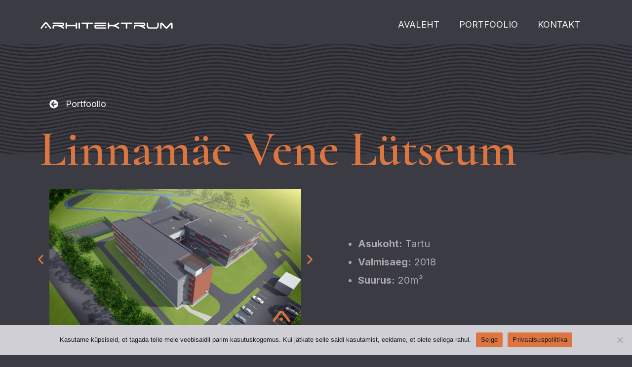

--- FILE ---
content_type: text/css; charset=utf-8
request_url: https://arhitektrum.ee/wp-content/themes/arhitektrum/style.css
body_size: -1138
content:
/**
Theme Name: Arhitektrum
Author: vDisain
Author URI: http://vdisain.ee
Description: Tõstame veebilahenduste standardeid.
Version: 1.0.0
License: GNU General Public License v2 or later
License URI: http://www.gnu.org/licenses/gpl-2.0.html
Text Domain: arhitektrum
Template: astra
*/

--- FILE ---
content_type: image/svg+xml
request_url: https://arhitektrum.ee/wp-content/uploads/2021/11/Arhitektrum.svg
body_size: 2886
content:
<svg xmlns="http://www.w3.org/2000/svg" width="2244" height="115" viewBox="0 0 2244 115" fill="none"><path d="M74.5 87.75C74.5 83.4167 76 79.75 79 76.75C82 73.75 85.6667 72.25 90 72.25C94.3333 72.25 98 73.75 101 76.75C104 79.75 105.5 83.4167 105.5 87.75C105.5 92.0833 104 95.75 101 98.75C98 101.75 94.3333 103.25 90 103.25C85.6667 103.25 82 101.75 79 98.75C76 95.75 74.5 92.0833 74.5 87.75ZM21.75 110.25C19.25 113.25 16.1667 114.75 12.5 114.75C9.16667 114.75 6.33333 113.583 4 111.25C1.66667 108.917 0.5 106.083 0.5 102.75C0.5 99.75 1.33333 97.3333 3 95.5L63.75 13.75C66.5833 9.91666 70.3333 6.83333 75 4.5C79.6667 1.99999 84.6667 0.749989 90 0.749989C95 0.749989 99.75 1.83332 104.25 3.99999C108.75 6.16666 112.417 9.16666 115.25 13L176 94.25C177 95.4167 177.833 96.75 178.5 98.25C179.167 99.5833 179.5 101.083 179.5 102.75C179.5 106.083 178.333 108.917 176 111.25C173.667 113.583 170.833 114.75 167.5 114.75C163.5 114.75 160.333 113.167 158 110L99.75 32.25C98.5833 30.9167 97.0833 29.5 95.25 28C93.5833 26.3333 91.8333 25.5 90 25.5C88.1667 25.5 86.3333 26.3333 84.5 28C82.8333 29.5 81.5 30.9167 80.5 32.25L21.75 110.25ZM365.352 72.25C369.852 75.0833 374.435 78.1667 379.102 81.5C383.768 84.6667 388.518 88.1667 393.352 92C395.185 93.3333 396.768 94.9167 398.102 96.75C399.435 98.4167 400.102 100.417 400.102 102.75C400.102 106.083 398.935 108.917 396.602 111.25C394.268 113.583 391.435 114.75 388.102 114.75C385.268 114.75 382.435 113.583 379.602 111.25C372.768 106.25 365.768 101.417 358.602 96.75C351.435 92.0833 343.935 87.9167 336.102 84.25C328.435 80.5833 320.435 77.6667 312.102 75.5C303.768 73.3333 295.102 72.25 286.102 72.25H236.352C234.185 72.5833 232.352 73.5833 230.852 75.25C229.352 76.9167 228.602 79 228.602 81.5V102.75C228.602 106.083 227.352 108.917 224.852 111.25C222.518 113.583 219.768 114.75 216.602 114.75C213.268 114.75 210.435 113.583 208.102 111.25C205.768 108.917 204.602 106.083 204.602 102.75V78.75C204.602 74.5833 205.352 70.6667 206.852 67C208.518 63.1667 210.685 59.9167 213.352 57.25C216.018 54.4167 219.185 52.25 222.852 50.75C226.518 49.0833 230.518 48.25 234.852 48.25H367.352C369.852 48.25 372.018 47.4167 373.852 45.75C375.852 43.9167 376.852 41.6667 376.852 39C376.852 36.5 375.852 34.3333 373.852 32.5C372.018 30.6667 369.852 29.75 367.352 29.75H216.602C213.268 29.75 210.435 28.5833 208.102 26.25C205.768 23.9167 204.602 21.0833 204.602 17.75C204.602 14.4167 205.768 11.5833 208.102 9.24999C210.435 6.91666 213.268 5.75 216.602 5.75H366.352C371.018 5.75 375.352 6.66666 379.352 8.49999C383.518 10.1667 387.102 12.5 390.102 15.5C393.268 18.5 395.685 22 397.352 26C399.185 30 400.102 34.3333 400.102 39C400.102 43.6667 399.185 48 397.352 52C395.685 56 393.268 59.5 390.102 62.5C387.102 65.5 383.518 67.9167 379.352 69.75C375.352 71.4167 371.018 72.25 366.352 72.25H365.352ZM620.811 102.75C620.811 106.083 619.644 108.917 617.311 111.25C614.977 113.583 612.144 114.75 608.811 114.75C605.477 114.75 602.644 113.583 600.311 111.25C597.977 108.917 596.811 106.083 596.811 102.75V72.25H449.061V102.75C449.061 106.083 447.894 108.917 445.561 111.25C443.227 113.583 440.394 114.75 437.061 114.75C433.727 114.75 430.894 113.583 428.561 111.25C426.227 108.917 425.061 106.083 425.061 102.75V17.75C425.061 14.4167 426.227 11.5833 428.561 9.24999C430.894 6.91666 433.727 5.75 437.061 5.75C440.394 5.75 443.227 6.91666 445.561 9.24999C447.894 11.5833 449.061 14.4167 449.061 17.75V48.25H596.811V17.75C596.811 14.4167 597.977 11.5833 600.311 9.24999C602.644 6.91666 605.477 5.75 608.811 5.75C612.144 5.75 614.977 6.91666 617.311 9.24999C619.644 11.5833 620.811 14.4167 620.811 17.75V102.75ZM669.764 102.75C669.764 106.083 668.597 108.917 666.264 111.25C663.93 113.583 661.097 114.75 657.764 114.75C654.43 114.75 651.597 113.583 649.264 111.25C646.93 108.917 645.764 106.083 645.764 102.75V17.75C645.764 14.4167 646.93 11.5833 649.264 9.24999C651.597 6.91666 654.43 5.75 657.764 5.75C661.097 5.75 663.93 6.91666 666.264 9.24999C668.597 11.5833 669.764 14.4167 669.764 17.75V102.75ZM878.836 5.75C882.169 5.75 885.003 6.91666 887.336 9.24999C889.669 11.5833 890.836 14.4167 890.836 17.75C890.836 21.0833 889.669 23.9167 887.336 26.25C885.003 28.5833 882.169 29.75 878.836 29.75H804.836V102.75C804.836 106.083 803.669 108.917 801.336 111.25C799.003 113.583 796.169 114.75 792.836 114.75C789.503 114.75 786.669 113.583 784.336 111.25C782.003 108.917 780.836 106.083 780.836 102.75V29.75H705.836C702.836 29.4167 700.253 28.1667 698.086 26C695.919 23.6667 694.836 20.9167 694.836 17.75C694.836 14.4167 696.003 11.5833 698.336 9.24999C700.669 6.91666 703.503 5.75 706.836 5.75H878.836ZM915.783 17.75C915.783 14.4167 916.95 11.5833 919.283 9.24999C921.617 6.91666 924.45 5.75 927.783 5.75H1105.03C1108.37 5.75 1111.2 6.91666 1113.53 9.24999C1115.87 11.5833 1117.03 14.4167 1117.03 17.75C1117.03 21.0833 1115.87 23.9167 1113.53 26.25C1111.2 28.5833 1108.37 29.75 1105.03 29.75H927.783C924.45 29.75 921.617 28.5833 919.283 26.25C916.95 23.9167 915.783 21.0833 915.783 17.75ZM946.283 114.75C942.617 114.75 938.95 114 935.283 112.5C931.617 110.833 928.367 108.583 925.533 105.75C922.7 102.917 920.367 99.5 918.533 95.5C916.7 91.5 915.783 87 915.783 82V59.5C915.783 55 917.033 52 919.533 50.5C922.2 49 926.283 48.25 931.783 48.25H1099.53C1102.87 48.25 1105.7 49.4167 1108.03 51.75C1110.37 54.0833 1111.53 56.9167 1111.53 60.25C1111.53 63.5833 1110.37 66.4167 1108.03 68.75C1105.7 71.0833 1102.87 72.25 1099.53 72.25H939.783V84.5C939.783 86.1667 940.45 87.6667 941.783 89C943.283 90.1667 945.2 90.75 947.533 90.75H1105.03C1108.37 90.75 1111.2 91.9167 1113.53 94.25C1115.87 96.5833 1117.03 99.4167 1117.03 102.75C1117.03 106.083 1115.87 108.917 1113.53 111.25C1111.2 113.583 1108.37 114.75 1105.03 114.75H946.283ZM1165.85 48.25H1223.6C1232.27 48.25 1240.77 47.1667 1249.1 45C1257.43 42.6667 1265.52 39.6667 1273.35 36C1281.35 32.3333 1288.93 28.1667 1296.1 23.5C1303.43 18.8333 1310.43 14.0833 1317.1 9.24999C1319.93 6.91666 1322.77 5.75 1325.6 5.75C1328.93 5.75 1331.77 6.91666 1334.1 9.24999C1336.43 11.5833 1337.6 14.4167 1337.6 17.75C1337.6 20.0833 1336.93 22.1667 1335.6 24C1334.27 25.6667 1332.68 27.1667 1330.85 28.5C1326.52 31.8333 1322.35 35 1318.35 38C1314.35 40.8333 1310.35 43.5 1306.35 46C1302.35 48.5 1298.18 50.9167 1293.85 53.25C1289.68 55.5833 1285.18 57.9167 1280.35 60.25C1285.18 62.5833 1289.68 64.9167 1293.85 67.25C1298.18 69.5833 1302.35 72 1306.35 74.5C1310.35 77 1314.35 79.75 1318.35 82.75C1322.35 85.5833 1326.52 88.6667 1330.85 92C1332.68 93.3333 1334.27 94.9167 1335.6 96.75C1336.93 98.4167 1337.6 100.417 1337.6 102.75C1337.6 106.083 1336.43 108.917 1334.1 111.25C1331.77 113.583 1328.93 114.75 1325.6 114.75C1322.77 114.75 1319.93 113.583 1317.1 111.25C1310.27 106.25 1303.18 101.417 1295.85 96.75C1288.68 92.0833 1281.18 87.9167 1273.35 84.25C1265.52 80.5833 1257.43 77.6667 1249.1 75.5C1240.77 73.3333 1232.27 72.25 1223.6 72.25H1165.85V102.75C1165.85 106.083 1164.68 108.917 1162.35 111.25C1160.02 113.583 1157.27 114.75 1154.1 114.75C1150.77 114.75 1147.93 113.583 1145.6 111.25C1143.27 108.917 1142.1 106.083 1142.1 102.75V17.75C1142.1 14.4167 1143.27 11.5833 1145.6 9.24999C1147.93 6.91666 1150.68 5.75 1153.85 5.75C1157.18 5.75 1160.02 6.91666 1162.35 9.24999C1164.68 11.5833 1165.85 14.4167 1165.85 17.75V48.25ZM1546.56 5.75C1549.89 5.75 1552.73 6.91666 1555.06 9.24999C1557.39 11.5833 1558.56 14.4167 1558.56 17.75C1558.56 21.0833 1557.39 23.9167 1555.06 26.25C1552.73 28.5833 1549.89 29.75 1546.56 29.75H1472.56V102.75C1472.56 106.083 1471.39 108.917 1469.06 111.25C1466.73 113.583 1463.89 114.75 1460.56 114.75C1457.23 114.75 1454.39 113.583 1452.06 111.25C1449.73 108.917 1448.56 106.083 1448.56 102.75V29.75H1373.56C1370.56 29.4167 1367.98 28.1667 1365.81 26C1363.64 23.6667 1362.56 20.9167 1362.56 17.75C1362.56 14.4167 1363.73 11.5833 1366.06 9.24999C1368.39 6.91666 1371.23 5.75 1374.56 5.75H1546.56ZM1744.26 72.25C1748.76 75.0833 1753.34 78.1667 1758.01 81.5C1762.67 84.6667 1767.42 88.1667 1772.26 92C1774.09 93.3333 1775.67 94.9167 1777.01 96.75C1778.34 98.4167 1779.01 100.417 1779.01 102.75C1779.01 106.083 1777.84 108.917 1775.51 111.25C1773.17 113.583 1770.34 114.75 1767.01 114.75C1764.17 114.75 1761.34 113.583 1758.51 111.25C1751.67 106.25 1744.67 101.417 1737.51 96.75C1730.34 92.0833 1722.84 87.9167 1715.01 84.25C1707.34 80.5833 1699.34 77.6667 1691.01 75.5C1682.67 73.3333 1674.01 72.25 1665.01 72.25H1615.26C1613.09 72.5833 1611.26 73.5833 1609.76 75.25C1608.26 76.9167 1607.51 79 1607.51 81.5V102.75C1607.51 106.083 1606.26 108.917 1603.76 111.25C1601.42 113.583 1598.67 114.75 1595.51 114.75C1592.17 114.75 1589.34 113.583 1587.01 111.25C1584.67 108.917 1583.51 106.083 1583.51 102.75V78.75C1583.51 74.5833 1584.26 70.6667 1585.76 67C1587.42 63.1667 1589.59 59.9167 1592.26 57.25C1594.92 54.4167 1598.09 52.25 1601.76 50.75C1605.42 49.0833 1609.42 48.25 1613.76 48.25H1746.26C1748.76 48.25 1750.92 47.4167 1752.76 45.75C1754.76 43.9167 1755.76 41.6667 1755.76 39C1755.76 36.5 1754.76 34.3333 1752.76 32.5C1750.92 30.6667 1748.76 29.75 1746.26 29.75H1595.51C1592.17 29.75 1589.34 28.5833 1587.01 26.25C1584.67 23.9167 1583.51 21.0833 1583.51 17.75C1583.51 14.4167 1584.67 11.5833 1587.01 9.24999C1589.34 6.91666 1592.17 5.75 1595.51 5.75H1745.26C1749.92 5.75 1754.26 6.66666 1758.26 8.49999C1762.42 10.1667 1766.01 12.5 1769.01 15.5C1772.17 18.5 1774.59 22 1776.26 26C1778.09 30 1779.01 34.3333 1779.01 39C1779.01 43.6667 1778.09 48 1776.26 52C1774.59 56 1772.17 59.5 1769.01 62.5C1766.01 65.5 1762.42 67.9167 1758.26 69.75C1754.26 71.4167 1749.92 72.25 1745.26 72.25H1744.26ZM1827.97 60.25C1827.97 63.25 1828.3 66.5833 1828.97 70.25C1829.8 73.75 1831.22 77 1833.22 80C1835.38 83 1838.22 85.5833 1841.72 87.75C1845.38 89.75 1850.13 90.75 1855.97 90.75H1955.47C1961.13 90.75 1965.8 89.75 1969.47 87.75C1973.13 85.5833 1975.97 83 1977.97 80C1980.13 77 1981.55 73.75 1982.22 70.25C1983.05 66.5833 1983.47 63.25 1983.47 60.25V18C1983.47 14.6667 1984.63 11.8333 1986.97 9.5C1989.3 7.16666 1992.13 6 1995.47 6C1998.8 6 2001.63 7.16666 2003.97 9.5C2006.3 11.8333 2007.47 14.6667 2007.47 18V60.25C2007.47 66.5833 2006.38 73 2004.22 79.5C2002.22 85.8333 1999.22 91.6667 1995.22 97C1991.22 102.167 1986.38 106.417 1980.72 109.75C1975.05 113.083 1968.63 114.75 1961.47 114.75H1847.47C1840.63 114.417 1834.55 112.583 1829.22 109.25C1823.88 105.75 1819.3 101.417 1815.47 96.25C1811.8 91.0833 1808.97 85.3333 1806.97 79C1804.97 72.6667 1803.97 66.4167 1803.97 60.25V18C1803.97 14.6667 1805.13 11.8333 1807.47 9.5C1809.8 7.16666 1812.63 6 1815.97 6C1819.3 6 1822.13 7.16666 1824.47 9.5C1826.8 11.8333 1827.97 14.6667 1827.97 18V60.25ZM2243.48 102.75C2243.48 106.083 2242.32 108.917 2239.98 111.25C2237.65 113.583 2234.82 114.75 2231.48 114.75C2228.15 114.75 2225.32 113.583 2222.98 111.25C2220.65 108.917 2219.48 106.083 2219.48 102.75V48.25C2219.48 41.4167 2219.07 38 2218.23 38C2217.57 38 2215.23 40.25 2211.23 44.75L2156.23 107.25C2154.07 109.75 2151.4 111.667 2148.23 113C2145.07 114.167 2141.65 114.75 2137.98 114.75C2134.32 114.75 2130.9 114.167 2127.73 113C2124.57 111.667 2121.9 109.75 2119.73 107.25L2064.73 44.75C2060.9 40.25 2058.57 38 2057.73 38C2056.9 38 2056.48 41.4167 2056.48 48.25V102.75C2056.48 106.083 2055.32 108.917 2052.98 111.25C2050.65 113.583 2047.82 114.75 2044.48 114.75C2041.15 114.75 2038.32 113.583 2035.98 111.25C2033.65 108.917 2032.48 106.083 2032.48 102.75V29.75C2032.48 23.0833 2034.4 17.4167 2038.23 12.75C2042.07 8.08333 2047.32 5.75 2053.98 5.75C2057.98 5.75 2061.57 6.75 2064.73 8.75C2067.9 10.75 2070.82 13.1667 2073.48 16L2130.98 81.5C2131.82 82.3333 2132.82 83.25 2133.98 84.25C2135.32 85.0833 2136.65 85.5 2137.98 85.5C2139.32 85.5 2140.57 85.0833 2141.73 84.25C2143.07 83.25 2144.15 82.3333 2144.98 81.5L2202.23 16H2202.48C2204.82 12.8333 2207.65 10.3333 2210.98 8.49999C2214.32 6.66666 2217.98 5.75 2221.98 5.75C2228.65 5.75 2233.9 8.08333 2237.73 12.75C2241.57 17.4167 2243.48 23.0833 2243.48 29.75V102.75Z" fill="white"></path></svg>